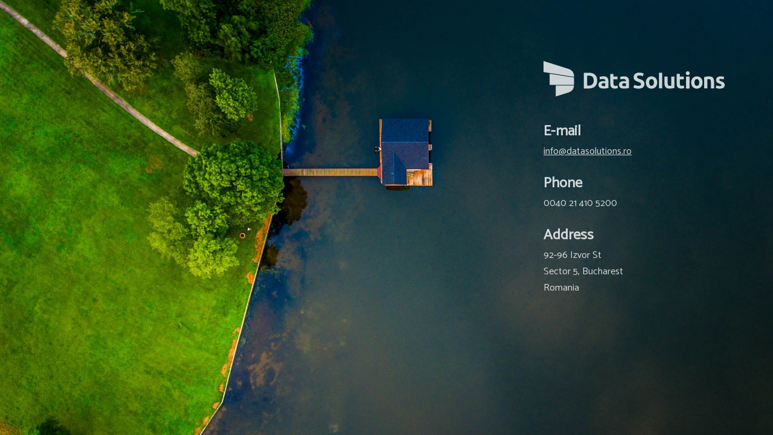

--- FILE ---
content_type: text/html
request_url: https://datasolutions.ro/
body_size: 1172
content:
<!DOCTYPE html>
<html lang="en">
<head>
    <meta http-equiv="Content-Type" content="text/html; charset=iso-8859-1"/>
    <meta name="description" content="Full service digital agency, building and growing software products for the global market."/>
    <meta name="viewport" content="width=device-width, initial-scale=1"/>

    <title>Data Solutions</title>
    <link href="https://fonts.googleapis.com/css?family=Catamaran" rel="stylesheet">
    <style>
		html{
			height: 100%;
			background-color: #163740;
			margin: 0; 
			padding: 0;
		}
		body{
			height: 100%;
			margin: 0; 
			padding: 0;
		}
        #container {
            background: url(res/nathan-anderson-139511-unsplash.jpg) no-repeat;
            background-size: cover;
            font-family: 'Catamaran', sans-serif;
            color: white;
            font-size: 16px;
			min-height: 100%;
			margin: 0;
			padding: 0;
        }
        a {
            color: #fff;
            text-decoration: underline;
        }

        #details {
			padding: 80px;
			float: right;
			opacity: 0.8;
        }

        h2 {
            margin: 20px 0 0 0;
            font-size: 24px;
        }

        p {
            margin: 0 0 20px 0;
        }
		@media (max-width: 350px) {
			#details {
				padding: 40px;
			}
		}
		.clear{
			clear: both;
		}
		.logo{
		width: 300px;
		}
    </style>
	<link rel="shortcut" href="res/logo-graphic.svg">
	<link rel="icon" href="res/logo-graph.png">
</head>
<body>
<div id="container">
	<div id="details">
		<h1><img class="logo" alt="Data Solutions" src="res/logo-w.svg" /></h1>

		<h2>E-mail</h2>
		<p><a href="mailto:info@datasolutions.ro">info@datasolutions.ro</a></p>

		<h2>Phone</h2>
		<p>0040 21 410 5200</p>

		<h2>Address</h2>
		<p>92-96 Izvor St<br/>
			Sector 5, Bucharest<br/>
			Romania</p>
	</div>
	<div class="clear"></div>
</div>
<!-- Google Tag Manager -->
<script>(function(w,d,s,l,i){w[l]=w[l]||[];w[l].push({'gtm.start':
new Date().getTime(),event:'gtm.js'});var f=d.getElementsByTagName(s)[0],
j=d.createElement(s),dl=l!='dataLayer'?'&l='+l:'';j.async=true;j.src=
'https://www.googletagmanager.com/gtm.js?id='+i+dl;f.parentNode.insertBefore(j,f);
})(window,document,'script','dataLayer','GTM-NT9C7VS');</script>
<!-- End Google Tag Manager -->

</body>
</html>


--- FILE ---
content_type: image/svg+xml
request_url: https://datasolutions.ro/res/logo-w.svg
body_size: 8069
content:
<svg id="Layer_1" data-name="Layer 1" xmlns="http://www.w3.org/2000/svg" viewBox="0 0 372.46 72.35"><defs><style>.cls-1,.cls-2{fill:#fff;}.cls-1{fill-rule:evenodd;}</style></defs><title>logo-w</title><path class="cls-1" d="M66.06,51V50.9H28.48V73.49l27.35-8.56A14.53,14.53,0,0,0,66.06,51Z" transform="translate(-3.41 -1.14)"/><polygon class="cls-2" points="12.54 25.77 12.53 48.51 62.65 48.51 62.66 33.5 12.54 25.77"/><path class="cls-1" d="M66.06,31.41A14.53,14.53,0,0,0,55.82,17.48L3.41,1.14V23.68l62.65,9.81Z" transform="translate(-3.41 -1.14)"/><path class="cls-2" d="M108.89,28.77a15.07,15.07,0,0,0-5.63-2.86,27.92,27.92,0,0,0-7.35-.9H86.32V57.17h9.38a26.67,26.67,0,0,0,7.54-1,15.4,15.4,0,0,0,5.68-3,13.25,13.25,0,0,0,3.6-5A18.45,18.45,0,0,0,113.77,41a18.94,18.94,0,0,0-1.26-7.3A12.79,12.79,0,0,0,108.89,28.77Zm-4.83,19.8c-1.73,1.81-4.42,2.73-8,2.73l-1.57,0-1.18-.07h-.11V31l.1,0a11.37,11.37,0,0,1,1.48-.12l1.51,0c3.58,0,6.23.87,7.9,2.59s2.5,4.29,2.5,7.62A10.45,10.45,0,0,1,104.06,48.57Z" transform="translate(-3.41 -1.14)"/><path class="cls-2" d="M116.35,49.48a8.36,8.36,0,0,0,.72,3.65,6.14,6.14,0,0,0,2.06,2.4,9.29,9.29,0,0,0,3.22,1.33,21.17,21.17,0,0,0,4.2.4,39.49,39.49,0,0,0,6.27-.43c1.55-.26,2.92-.51,4-.73V42.05a15.42,15.42,0,0,0-.49-4,7.24,7.24,0,0,0-1.69-3A7.65,7.65,0,0,0,131.44,33a15.71,15.71,0,0,0-5-.68c-.79,0-1.57,0-2.34.11s-1.59.18-2.21.28-1.3.21-1.93.36-1,.23-1.38.35l.83,5.22a15.61,15.61,0,0,1,2.8-.66,23.65,23.65,0,0,1,3.45-.25,5.22,5.22,0,0,1,3.74,1.08,3.92,3.92,0,0,1,1.09,2.87v.82l-.17,0a9.33,9.33,0,0,0-1.64-.3,20.42,20.42,0,0,0-2.34-.11,18.73,18.73,0,0,0-3.76.38,10.47,10.47,0,0,0-3.2,1.24A6.33,6.33,0,0,0,117.18,46,6.91,6.91,0,0,0,116.35,49.48Zm6.9-1.62a2.65,2.65,0,0,1,1-.9,4.68,4.68,0,0,1,1.52-.45,12.79,12.79,0,0,1,3.34,0,11.25,11.25,0,0,1,1.25.18l.1,0v5.36l-.11,0c-.4.06-.9.1-1.47.13s-1.39,0-1.93,0a5.91,5.91,0,0,1-3-.64,2.44,2.44,0,0,1-1.13-2.32A2.54,2.54,0,0,1,123.25,47.86Z" transform="translate(-3.41 -1.14)"/><path class="cls-2" d="M158.64,49.53a8.51,8.51,0,0,0,.71,3.65,6.13,6.13,0,0,0,2.06,2.39,9.1,9.1,0,0,0,3.22,1.33,20.42,20.42,0,0,0,4.2.41,38.35,38.35,0,0,0,6.28-.44c1.54-.25,2.91-.5,4-.72V42.09a15.39,15.39,0,0,0-.5-4A7.13,7.13,0,0,0,176.88,35a7.7,7.7,0,0,0-3.16-1.93,15.74,15.74,0,0,0-5-.67,22.77,22.77,0,0,0-2.34.11c-.89.09-1.59.17-2.21.27s-1.3.22-1.93.36-1,.24-1.37.36l.83,5.22a15.21,15.21,0,0,1,2.8-.66,23.52,23.52,0,0,1,3.44-.25,5.22,5.22,0,0,1,3.74,1.08,3.91,3.91,0,0,1,1.09,2.87v.81l-.16,0a9.47,9.47,0,0,0-1.65-.3,20.12,20.12,0,0,0-2.34-.12,18.11,18.11,0,0,0-3.76.39,10.57,10.57,0,0,0-3.2,1.24A6.42,6.42,0,0,0,159.46,46,6.91,6.91,0,0,0,158.64,49.53Zm6.89-1.62a2.63,2.63,0,0,1,1.05-.9,4.58,4.58,0,0,1,1.53-.45,12.78,12.78,0,0,1,3.34,0,11.36,11.36,0,0,1,1.24.18l.1,0v5.37h-.11a12.69,12.69,0,0,1-1.47.14c-.68,0-1.38.05-1.92.05a5.88,5.88,0,0,1-3-.64,2.44,2.44,0,0,1-1.14-2.32A2.54,2.54,0,0,1,165.53,47.91Z" transform="translate(-3.41 -1.14)"/><path class="cls-2" d="M191.82,56.58a23.62,23.62,0,0,0,3,.62,27.38,27.38,0,0,0,3.77.24c4.13,0,7.25-.81,9.28-2.41a8.14,8.14,0,0,0,3.06-6.77,11.15,11.15,0,0,0-.59-3.84,7.32,7.32,0,0,0-1.77-2.74,11.37,11.37,0,0,0-3-2,45.94,45.94,0,0,0-4.28-1.8c-.79-.27-1.52-.54-2.17-.8a10.53,10.53,0,0,1-1.75-.88,3.91,3.91,0,0,1-1.2-1.11,2.58,2.58,0,0,1-.44-1.52,2.55,2.55,0,0,1,1.18-2.29,7.49,7.49,0,0,1,3.74-.72,13,13,0,0,1,3.95.53,20.3,20.3,0,0,1,2.83,1.15l2-5.38a20.26,20.26,0,0,0-3.72-1.44,19.67,19.67,0,0,0-5.48-.68,16.56,16.56,0,0,0-4.81.65,10.65,10.65,0,0,0-3.61,1.88,8.34,8.34,0,0,0-2.29,2.94,9.16,9.16,0,0,0-.81,3.9,8.09,8.09,0,0,0,.76,3.66,8.61,8.61,0,0,0,2,2.57,11.47,11.47,0,0,0,2.76,1.76c1,.47,2.06.89,3.09,1.25a20.81,20.81,0,0,1,5.06,2.23,3.2,3.2,0,0,1,1.51,2.68,3.75,3.75,0,0,1-.24,1.37,2.53,2.53,0,0,1-.86,1.09,4.88,4.88,0,0,1-1.62.7,10.54,10.54,0,0,1-2.52.25,18.55,18.55,0,0,1-5.13-.62,18.18,18.18,0,0,1-3.38-1.33l-1.93,5.43c.4.21.88.45,1.47.71A17.05,17.05,0,0,0,191.82,56.58Z" transform="translate(-3.41 -1.14)"/><path class="cls-2" d="M233.89,35.83a10.64,10.64,0,0,0-3.68-2.52,12.72,12.72,0,0,0-9.4,0,11.2,11.2,0,0,0-3.7,2.52,11.78,11.78,0,0,0-2.44,3.93,14.4,14.4,0,0,0-.88,5.12,14.78,14.78,0,0,0,.86,5.14A12,12,0,0,0,217,54a10.64,10.64,0,0,0,3.68,2.54,13.2,13.2,0,0,0,9.58,0A10.64,10.64,0,0,0,234,54a11.29,11.29,0,0,0,2.35-4,15.61,15.61,0,0,0,.81-5.14,14.71,14.71,0,0,0-.86-5.12A11.52,11.52,0,0,0,233.89,35.83Zm-4.71,14.11a4.54,4.54,0,0,1-7.4,0,8.75,8.75,0,0,1-1.3-5.06,8.59,8.59,0,0,1,1.3-5A4.29,4.29,0,0,1,225.49,38a4.23,4.23,0,0,1,3.69,1.86,8.73,8.73,0,0,1,1.27,5A8.94,8.94,0,0,1,229.18,49.94Z" transform="translate(-3.41 -1.14)"/><path class="cls-2" d="M254.27,54.27a7.57,7.57,0,0,0,3.17,2.27,13.56,13.56,0,0,0,5,.82,37.14,37.14,0,0,0,5.73-.44,34.76,34.76,0,0,0,4.37-.91V33H266V51.56h-.11c-.41.07-.88.12-1.46.17s-1,.06-1.57.06a3.6,3.6,0,0,1-3.35-1.51,10,10,0,0,1-.88-4.82V33h-6.55V46.29a18.87,18.87,0,0,0,.5,4.49A8.71,8.71,0,0,0,254.27,54.27Z" transform="translate(-3.41 -1.14)"/><path class="cls-2" d="M299.88,22.09a4,4,0,0,0-2.77,1A3.65,3.65,0,0,0,296,26a3.69,3.69,0,0,0,1.16,2.86,4.1,4.1,0,0,0,2.77,1,4,4,0,0,0,2.77-1A3.58,3.58,0,0,0,303.82,26a3.58,3.58,0,0,0-1.17-2.85A4,4,0,0,0,299.88,22.09Z" transform="translate(-3.41 -1.14)"/><rect class="cls-2" x="293.1" y="31.77" width="6.8" height="24.01"/><path class="cls-2" d="M303.43,57.06h-7.05V32.79h7.05Zm-6.8-.25h6.55V33h-6.55Z" transform="translate(-3.41 -1.14)"/><rect class="cls-2" x="293.22" y="31.9" width="6.55" height="23.76"/><path class="cls-2" d="M327.09,35.83a10.73,10.73,0,0,0-3.68-2.52,12.07,12.07,0,0,0-4.72-.9,11.94,11.94,0,0,0-4.68.9,11.1,11.1,0,0,0-3.7,2.52,11.78,11.78,0,0,0-2.44,3.93,14.4,14.4,0,0,0-.88,5.12,14.78,14.78,0,0,0,.86,5.14,11.84,11.84,0,0,0,2.39,4,10.64,10.64,0,0,0,3.68,2.54,12.21,12.21,0,0,0,4.77.9,12.38,12.38,0,0,0,4.81-.9A10.73,10.73,0,0,0,327.18,54a11.13,11.13,0,0,0,2.34-4,15.61,15.61,0,0,0,.82-5.14,14.71,14.71,0,0,0-.86-5.12A11.67,11.67,0,0,0,327.09,35.83Zm-4.71,14.11a4.54,4.54,0,0,1-7.4,0,8.75,8.75,0,0,1-1.3-5.06,8.59,8.59,0,0,1,1.3-5A4.29,4.29,0,0,1,318.69,38a4.21,4.21,0,0,1,3.68,1.86,8.65,8.65,0,0,1,1.28,5A8.94,8.94,0,0,1,322.38,49.94Z" transform="translate(-3.41 -1.14)"/><path class="cls-2" d="M343.29,38a3.67,3.67,0,0,1,3.35,1.43,9.3,9.3,0,0,1,.89,4.72V56.81h6.55V43.38a18.65,18.65,0,0,0-.5-4.45,8.85,8.85,0,0,0-1.66-3.43,7.71,7.71,0,0,0-3.17-2.22,14.06,14.06,0,0,0-5-.79,37.18,37.18,0,0,0-5.74.44,38,38,0,0,0-4.36.91v23h6.55V38.29l.1,0c.42-.06.89-.11,1.47-.16S342.77,38,343.29,38Z" transform="translate(-3.41 -1.14)"/><path class="cls-2" d="M365.77,57.44c3.22,0,5.74-.6,7.48-1.8a6,6,0,0,0,2.62-5.26,9.25,9.25,0,0,0-.33-2.61,5.49,5.49,0,0,0-1.17-2A8.9,8.9,0,0,0,372.1,44a27.37,27.37,0,0,0-3.68-1.63c-.82-.31-1.38-.54-1.82-.76a7.65,7.65,0,0,1-1.13-.65,1.72,1.72,0,0,1-.59-.67,2,2,0,0,1-.15-.78c0-1.27,1.12-1.91,3.32-1.91a15,15,0,0,1,3.16.32c.94.22,1.74.45,2.46.69l1.13-5a20.23,20.23,0,0,0-3.07-.8,22.17,22.17,0,0,0-4.18-.38,10.9,10.9,0,0,0-6.82,1.93,6.34,6.34,0,0,0-2.46,5.25,7.87,7.87,0,0,0,.49,2.91,6.22,6.22,0,0,0,1.39,2.09,8.58,8.58,0,0,0,2.18,1.5,28.68,28.68,0,0,0,2.89,1.22,20.07,20.07,0,0,1,3.08,1.41,1.83,1.83,0,0,1,1.06,1.54,1.52,1.52,0,0,1-.84,1.53,6.75,6.75,0,0,1-2.71.38,17.74,17.74,0,0,1-3.63-.39,23.23,23.23,0,0,1-3.44-1L357.65,56a22.72,22.72,0,0,0,2.83.87A21.79,21.79,0,0,0,365.77,57.44Z" transform="translate(-3.41 -1.14)"/><path class="cls-2" d="M142.63,54.54a7.1,7.1,0,0,0,2.88,2.07,12.17,12.17,0,0,0,4.56.75,15.91,15.91,0,0,0,3.67-.37,18.65,18.65,0,0,0,2.62-.82l-.91-5.05a11.45,11.45,0,0,1-2,.52,12.64,12.64,0,0,1-2.28.21c-1.57,0-2.62-.45-3.15-1.33a6.93,6.93,0,0,1-.77-3.5V38.45h8.18V33h-8.18V27.55H140.7V47.12a19.56,19.56,0,0,0,.43,4.22A7.72,7.72,0,0,0,142.63,54.54Z" transform="translate(-3.41 -1.14)"/><path class="cls-2" d="M279.07,54.45a7,7,0,0,0,2.87,2.06,12.06,12.06,0,0,0,4.57.75,15.43,15.43,0,0,0,3.67-.37,17.79,17.79,0,0,0,2.62-.82l-.91-5a10.63,10.63,0,0,1-2,.52,12.86,12.86,0,0,1-2.29.22c-1.56,0-2.62-.45-3.14-1.34a6.92,6.92,0,0,1-.77-3.49V38.36h8.17V33h-8.17V27.46h-6.55V47a19,19,0,0,0,.43,4.22A7.64,7.64,0,0,0,279.07,54.45Z" transform="translate(-3.41 -1.14)"/><rect class="cls-2" x="237.42" y="23.91" width="6.55" height="31.75"/></svg>